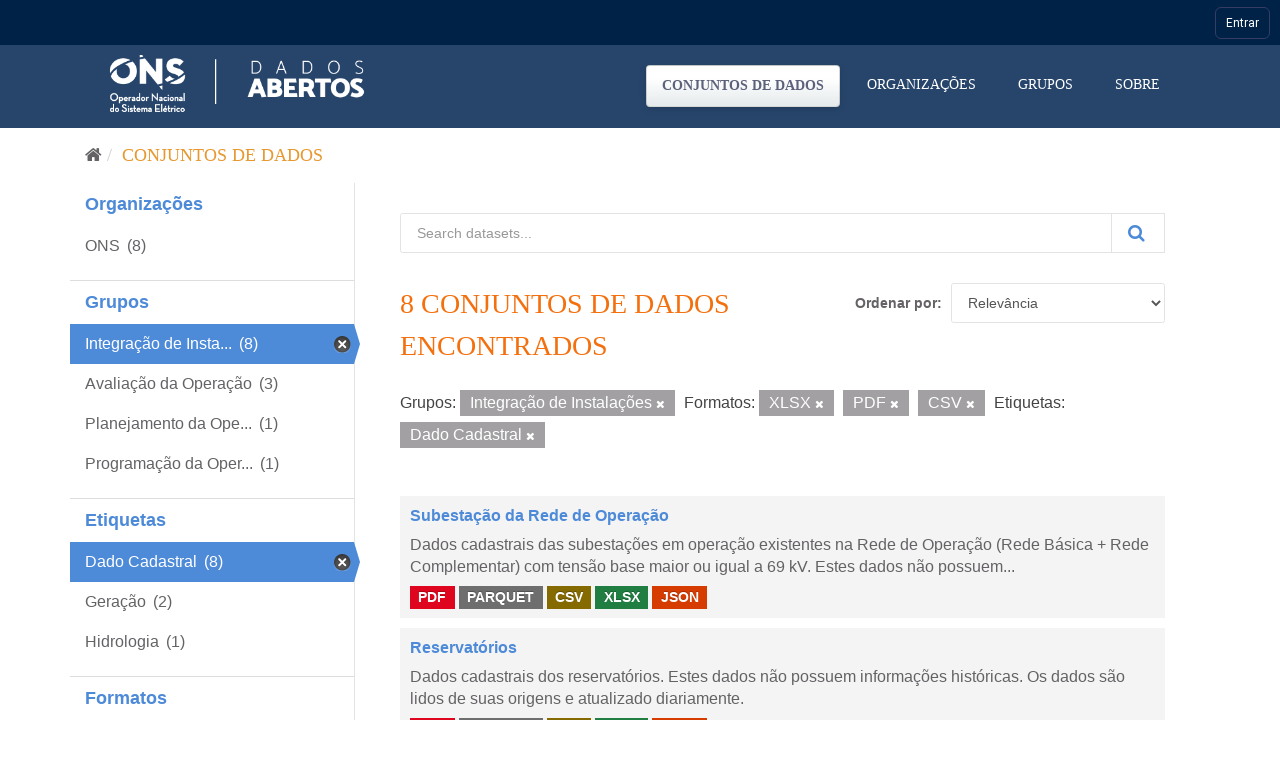

--- FILE ---
content_type: text/html; charset=utf-8
request_url: https://dados.ons.org.br/dataset/?groups=integracao-de-instalacoess&res_format=XLSX&res_format=PDF&res_format=CSV&tags=Dado+Cadastral
body_size: 35638
content:
<!DOCTYPE html>
<!--[if IE 9]> <html lang="pt_BR" class="ie9"> <![endif]-->
<!--[if gt IE 8]><!--> <html lang="pt_BR"> <!--<![endif]-->
  <head>

    <!-- Google Tag Manager -->
  <script>(function(w,d,s,l,i){w[l]=w[l]||[];w[l].push({'gtm.start':
  new Date().getTime(),event:'gtm.js'});var f=d.getElementsByTagName(s)[0],
  j=d.createElement(s),dl=l!='dataLayer'?'&l='+l:'';j.async=true;j.src=
  'https://www.googletagmanager.com/gtm.js?id='+i+dl;f.parentNode.insertBefore(j,f);
  })(window,document,'script','dataLayer','GTM-MQTMHJ27');</script>
    <!-- End Google Tag Manager -->
  
    <meta charset="utf-8" />
      <meta name="generator" content="ckan 2.9.11" />
      <meta name="viewport" content="width=device-width, initial-scale=1.0">
    <title>Conjunto de dados - ONS DADOS ABERTOS</title>

    
    
    <link rel="shortcut icon" href="/base/images/favicon.ico" />
      <link rel="preconnect" href="https://fonts.gstatic.com">
      <link href="https://fonts.googleapis.com/css2?family=Roboto:wght@100;400;700&display=swap" rel="stylesheet">  
      <link href="/base/css/neutra_display_thin_alt.css" rel="stylesheet" type="text/css"/>
      <link rel="stylesheet" href="https://stackpath.bootstrapcdn.com/bootstrap/4.4.1/css/bootstrap.min.css" integrity="sha384-Vkoo8x4CGsO3+Hhxv8T/Q5PaXtkKtu6ug5TOeNV6gBiFeWPGFN9MuhOf23Q9Ifjh" crossorigin="anonymous">
    
    
        <script type="text/javascript">
  (function(i,s,o,g,r,a,m){i['GoogleAnalyticsObject']=r;i[r]=i[r]||function(){
  (i[r].q=i[r].q||[]).push(arguments)},i[r].l=1*new Date();a=s.createElement(o),
  m=s.getElementsByTagName(o)[0];a.async=1;a.src=g;m.parentNode.insertBefore(a,m)
  })(window,document,'script','//www.google-analytics.com/analytics.js','ga');

  ga('create', 'UA-198149953-1', 'auto', {});
  
  ga('set', 'anonymizeIp', true);
  ga('send', 'pageview');
</script>
    

      
      
      
      
    

    
      
      
    

    
    <link href="/webassets/base/8259b72f_main.css" rel="stylesheet"/>
    

	<!-- Global site tag (gtag.js) - Google Analytics -->
	<script async src="https://www.googletagmanager.com/gtag/js?id=G-EFSJ19QBE0"></script>
	<script>
	  window.dataLayer = window.dataLayer || [];
	  function gtag(){dataLayer.push(arguments);}
	  gtag('js', new Date());
	  gtag('config', 'G-EFSJ19QBE0');
	</script>

	<meta
	  name="description"
	  content="O Portal de Dados Abertos do ONS reúne dados históricos do setor elétrico brasileiro de maneira fácil e democrática.">

	<!-- Hotjar Tracking Code for Dados Abertos ONS -->
	<script> (function(h,o,t,j,a,r){ h.hj=h.hj||function(){(h.hj.q=h.hj.q||[]).push(arguments)}; h._hjSettings={hjid:2430125,hjsv:6}; a=o.getElementsByTagName('head')[0]; r=o.createElement('script');r.async=1; r.src=t+h._hjSettings.hjid+j+h._hjSettings.hjsv; a.appendChild(r); })(window,document,'https://static.hotjar.com/c/hotjar-','.js?sv='); </script>

  </head>

  
  <body data-site-root="https://dados.ons.org.br/" data-locale-root="https://dados.ons.org.br/" >
    
    <!-- Google Tag Manager (noscript) -->
    <noscript><iframe src="https://www.googletagmanager.com/ns.html?id=GTM-MQTMHJ27"
    height="0" width="0" style="display:none;visibility:hidden"></iframe></noscript>
    <!-- End Google Tag Manager (noscript) -->
    
    
    
        
    

    
    <div class="sr-only sr-only-focusable"><a href="#content">Pular para o conteúdo</a></div>
  

  
    

<!--BARRA ONS-->
<navegacao-global CDNBarraGlobal="https://navegacaoglobal.ons.org.br" Publica="true" itens='[]' style="position: relative; z-index: 9999;">
</navegacao-global>
<script src="https://navegacaoglobal.ons.org.br/NavegacaoGlobal.js"></script>
<!--END OF BARRA ONS-->


 


<header class="navbar navbar-static-top masthead ">
    
  <div class="container">
    <div class="navbar-right">
      <button data-target="#main-navigation-toggle" data-toggle="collapse" class="navbar-toggle collapsed" type="button" aria-label="expand or collapse" aria-expanded="false">
        <span class="sr-only">Toggle navigation</span>
        <span class="fa fa-bars"></span>
      </button>
    </div>
    <hgroup class="header-image navbar-left">
       
      <a class="logo" href="/"><img src="https://dados.ons.org.br/base/images/logodadosabertos.png" alt="ONS DADOS ABERTOS" title="ONS DADOS ABERTOS" /></a>
       
    </hgroup>

    <div class="collapse navbar-collapse" id="main-navigation-toggle">
      
      <nav class="section navigation">
        <ul class="nav nav-pills">
            
		<li class="active"><a href="/dataset/">Conjuntos de dados</a></li><li><a href="/organization/">Organizações</a></li><li><a href="/group/">Grupos</a></li><li><a href="/about">Sobre</a></li>
	    
        </ul>
      </nav>
       
      
    </div>
  </div>
</header>

  
    <div class="main">
      <div id="content" class="container">
        
          
            <div class="flash-messages">
              
                
              
            </div>
          

          
            <div class="toolbar" role="navigation" aria-label="Breadcrumb">
              
                
                  <ol class="breadcrumb">
                    
<li class="home"><a href="/" aria-label="Início"><i class="fa fa-home"></i><span> Início</span></a></li>
                    
  <li class="active"><a href="/dataset/">Conjuntos de dados</a></li>

                  </ol>
                
              
            </div>
          

          <div class="row wrapper">
            
            
            

            
              <aside class="secondary col-sm-3">
                
                
  <div class="filters">
    <div>
      
        

    
    
	
	    
	    
		<section class="module module-narrow module-shallow">
		    
			<h2 class="module-heading">
			    <!--i class="fa fa-filter"></i-->
			    
			    Organizações
			</h2>
		    
		    
			
			    
				<nav aria-label="Organizações">
				    <ul class="list-unstyled nav nav-simple nav-facet">
					
					    
					    
					    
					    
					    <li class="nav-item">
						<a href="/dataset/?groups=integracao-de-instalacoess&amp;res_format=XLSX&amp;res_format=PDF&amp;res_format=CSV&amp;tags=Dado+Cadastral&amp;organization=ons" title="">
						    <span class="item-label">ONS</span>
						    <span class="hidden separator"></span>
						    <span class="item-count badge">(8)</span>
						</a>
					    </li>
					
				    </ul>
				</nav>

				<p class="module-footer">
				    
					
				    
				</p>
			    
			
		    
		</section>
	    
	
    

      
        

    
    
	
	    
	    
		<section class="module module-narrow module-shallow">
		    
			<h2 class="module-heading">
			    <!--i class="fa fa-filter"></i-->
			    
			    Grupos
			</h2>
		    
		    
			
			    
				<nav aria-label="Grupos">
				    <ul class="list-unstyled nav nav-simple nav-facet">
					
					    
					    
					    
					    
					    <li class="nav-item active">
						<a href="/dataset/?res_format=XLSX&amp;res_format=PDF&amp;res_format=CSV&amp;tags=Dado+Cadastral" title="Integração de Instalações">
						    <span class="item-label">Integração de Insta...</span>
						    <span class="hidden separator"></span>
						    <span class="item-count badge">(8)</span>
						</a>
					    </li>
					
					    
					    
					    
					    
					    <li class="nav-item">
						<a href="/dataset/?groups=integracao-de-instalacoess&amp;res_format=XLSX&amp;res_format=PDF&amp;res_format=CSV&amp;tags=Dado+Cadastral&amp;groups=avaliacao_da_operacao" title="">
						    <span class="item-label">Avaliação da Operação</span>
						    <span class="hidden separator"></span>
						    <span class="item-count badge">(3)</span>
						</a>
					    </li>
					
					    
					    
					    
					    
					    <li class="nav-item">
						<a href="/dataset/?groups=integracao-de-instalacoess&amp;res_format=XLSX&amp;res_format=PDF&amp;res_format=CSV&amp;tags=Dado+Cadastral&amp;groups=planejamento-operacao" title="Planejamento da Operação">
						    <span class="item-label">Planejamento da Ope...</span>
						    <span class="hidden separator"></span>
						    <span class="item-count badge">(1)</span>
						</a>
					    </li>
					
					    
					    
					    
					    
					    <li class="nav-item">
						<a href="/dataset/?groups=integracao-de-instalacoess&amp;res_format=XLSX&amp;res_format=PDF&amp;res_format=CSV&amp;tags=Dado+Cadastral&amp;groups=programacao-da-operacao" title="Programação da Operação">
						    <span class="item-label">Programação da Oper...</span>
						    <span class="hidden separator"></span>
						    <span class="item-count badge">(1)</span>
						</a>
					    </li>
					
				    </ul>
				</nav>

				<p class="module-footer">
				    
					
				    
				</p>
			    
			
		    
		</section>
	    
	
    

      
        

    
    
	
	    
	    
		<section class="module module-narrow module-shallow">
		    
			<h2 class="module-heading">
			    <!--i class="fa fa-filter"></i-->
			    
			    Etiquetas
			</h2>
		    
		    
			
			    
				<nav aria-label="Etiquetas">
				    <ul class="list-unstyled nav nav-simple nav-facet">
					
					    
					    
					    
					    
					    <li class="nav-item active">
						<a href="/dataset/?groups=integracao-de-instalacoess&amp;res_format=XLSX&amp;res_format=PDF&amp;res_format=CSV" title="">
						    <span class="item-label">Dado Cadastral</span>
						    <span class="hidden separator"></span>
						    <span class="item-count badge">(8)</span>
						</a>
					    </li>
					
					    
					    
					    
					    
					    <li class="nav-item">
						<a href="/dataset/?groups=integracao-de-instalacoess&amp;res_format=XLSX&amp;res_format=PDF&amp;res_format=CSV&amp;tags=Dado+Cadastral&amp;tags=Gera%C3%A7%C3%A3o" title="">
						    <span class="item-label">Geração</span>
						    <span class="hidden separator"></span>
						    <span class="item-count badge">(2)</span>
						</a>
					    </li>
					
					    
					    
					    
					    
					    <li class="nav-item">
						<a href="/dataset/?groups=integracao-de-instalacoess&amp;res_format=XLSX&amp;res_format=PDF&amp;res_format=CSV&amp;tags=Dado+Cadastral&amp;tags=Hidrologia" title="">
						    <span class="item-label">Hidrologia</span>
						    <span class="hidden separator"></span>
						    <span class="item-count badge">(1)</span>
						</a>
					    </li>
					
				    </ul>
				</nav>

				<p class="module-footer">
				    
					
				    
				</p>
			    
			
		    
		</section>
	    
	
    

      
        

    
    
	
	    
	    
		<section class="module module-narrow module-shallow">
		    
			<h2 class="module-heading">
			    <!--i class="fa fa-filter"></i-->
			    
			    Formatos
			</h2>
		    
		    
			
			    
				<nav aria-label="Formatos">
				    <ul class="list-unstyled nav nav-simple nav-facet">
					
					    
					    
					    
					    
					    <li class="nav-item active">
						<a href="/dataset/?groups=integracao-de-instalacoess&amp;res_format=XLSX&amp;res_format=PDF&amp;tags=Dado+Cadastral" title="">
						    <span class="item-label">CSV</span>
						    <span class="hidden separator"></span>
						    <span class="item-count badge">(8)</span>
						</a>
					    </li>
					
					    
					    
					    
					    
					    <li class="nav-item">
						<a href="/dataset/?groups=integracao-de-instalacoess&amp;res_format=XLSX&amp;res_format=PDF&amp;res_format=CSV&amp;tags=Dado+Cadastral&amp;res_format=JSON" title="">
						    <span class="item-label">JSON</span>
						    <span class="hidden separator"></span>
						    <span class="item-count badge">(8)</span>
						</a>
					    </li>
					
					    
					    
					    
					    
					    <li class="nav-item">
						<a href="/dataset/?groups=integracao-de-instalacoess&amp;res_format=XLSX&amp;res_format=PDF&amp;res_format=CSV&amp;tags=Dado+Cadastral&amp;res_format=PARQUET" title="">
						    <span class="item-label">PARQUET</span>
						    <span class="hidden separator"></span>
						    <span class="item-count badge">(8)</span>
						</a>
					    </li>
					
					    
					    
					    
					    
					    <li class="nav-item active">
						<a href="/dataset/?groups=integracao-de-instalacoess&amp;res_format=XLSX&amp;res_format=CSV&amp;tags=Dado+Cadastral" title="">
						    <span class="item-label">PDF</span>
						    <span class="hidden separator"></span>
						    <span class="item-count badge">(8)</span>
						</a>
					    </li>
					
					    
					    
					    
					    
					    <li class="nav-item active">
						<a href="/dataset/?groups=integracao-de-instalacoess&amp;res_format=PDF&amp;res_format=CSV&amp;tags=Dado+Cadastral" title="">
						    <span class="item-label">XLSX</span>
						    <span class="hidden separator"></span>
						    <span class="item-count badge">(8)</span>
						</a>
					    </li>
					
				    </ul>
				</nav>

				<p class="module-footer">
				    
					
				    
				</p>
			    
			
		    
		</section>
	    
	
    

      
        

    
    
	
	    
	    
		<section class="module module-narrow module-shallow">
		    
			<h2 class="module-heading">
			    <!--i class="fa fa-filter"></i-->
			    
			    Licenças
			</h2>
		    
		    
			
			    
				<nav aria-label="Licenças">
				    <ul class="list-unstyled nav nav-simple nav-facet">
					
					    
					    
					    
					    
					    <li class="nav-item">
						<a href="/dataset/?groups=integracao-de-instalacoess&amp;res_format=XLSX&amp;res_format=PDF&amp;res_format=CSV&amp;tags=Dado+Cadastral&amp;license_id=cc-by" title="Creative Commons Atribuição">
						    <span class="item-label">Creative Commons At...</span>
						    <span class="hidden separator"></span>
						    <span class="item-count badge">(8)</span>
						</a>
					    </li>
					
				    </ul>
				</nav>

				<p class="module-footer">
				    
					
				    
				</p>
			    
			
		    
		</section>
	    
	
    

      
    </div>
    <a class="close no-text hide-filters"><i class="fa fa-times-circle"></i><span class="text">close</span></a>
  </div>

              </aside>
            

            
              <div class="primary col-sm-9 col-xs-12" role="main">
                
                
  <section class="module">
    <div class="module-content">
      
        
      
      
        
        
        







<form id="dataset-search-form" class="search-form" method="get" data-module="select-switch">

  
    <div class="input-group search-input-group">
      <input aria-label="Search datasets..." id="field-giant-search" type="text" class="form-control input-lg" name="q" value="" autocomplete="off" placeholder="Search datasets...">
      
      <span class="input-group-btn">
        <button class="btn btn-default btn-lg btn-search" type="submit" value="search" aria-label="Submit">
          <i class="fa fa-search"></i>
        </button>
      </span>
      
    </div>
  

  
    <span>
  
  

  
  
  
  <input type="hidden" name="groups" value="integracao-de-instalacoess" />
  
  
  
  
  
  <input type="hidden" name="res_format" value="XLSX" />
  
  
  
  
  
  <input type="hidden" name="res_format" value="PDF" />
  
  
  
  
  
  <input type="hidden" name="res_format" value="CSV" />
  
  
  
  
  
  <input type="hidden" name="tags" value="Dado Cadastral" />
  
  
  
  </span>
  

  
    
      <div class="form-select form-group control-order-by">
        <label for="field-order-by">Ordenar por</label>
        <select id="field-order-by" name="sort" class="form-control">
          
            
              <option value="score desc, metadata_modified desc" selected="selected">Relevância</option>
            
          
            
              <option value="title_string asc">Nome Crescente</option>
            
          
            
              <option value="title_string desc">Nome Descrescente</option>
            
          
            
              <option value="metadata_modified desc">Modificada pela última vez</option>
            
          
            
          
        </select>
        
        <button class="btn btn-default js-hide" type="submit">Ir</button>
        
      </div>
    
  

  
    
      <h1>

  
  
  
  

8 conjuntos de dados encontrados</h1>
    
  

  
    
      <p class="filter-list">
        
          
          <span class="facet">Grupos:</span>
          
            <span class="filtered pill">Integração de Instalações
              <a href="/dataset/?res_format=XLSX&amp;res_format=PDF&amp;res_format=CSV&amp;tags=Dado+Cadastral" class="remove" title="Remover"><i class="fa fa-times"></i></a>
            </span>
          
        
          
          <span class="facet">Formatos:</span>
          
            <span class="filtered pill">XLSX
              <a href="/dataset/?groups=integracao-de-instalacoess&amp;res_format=PDF&amp;res_format=CSV&amp;tags=Dado+Cadastral" class="remove" title="Remover"><i class="fa fa-times"></i></a>
            </span>
          
            <span class="filtered pill">PDF
              <a href="/dataset/?groups=integracao-de-instalacoess&amp;res_format=XLSX&amp;res_format=CSV&amp;tags=Dado+Cadastral" class="remove" title="Remover"><i class="fa fa-times"></i></a>
            </span>
          
            <span class="filtered pill">CSV
              <a href="/dataset/?groups=integracao-de-instalacoess&amp;res_format=XLSX&amp;res_format=PDF&amp;tags=Dado+Cadastral" class="remove" title="Remover"><i class="fa fa-times"></i></a>
            </span>
          
        
          
          <span class="facet">Etiquetas:</span>
          
            <span class="filtered pill">Dado Cadastral
              <a href="/dataset/?groups=integracao-de-instalacoess&amp;res_format=XLSX&amp;res_format=PDF&amp;res_format=CSV" class="remove" title="Remover"><i class="fa fa-times"></i></a>
            </span>
          
        
      </p>
      <a class="show-filters btn btn-default">Filtrar Resultados</a>
    
  

</form>




      
      
        

  
    <ul class="dataset-list list-unstyled">
    	
	      
	        






  <li class="dataset-item">
    
      <div class="dataset-content">
        
          <h2 class="dataset-heading">
            
              
            
            
		<a href="/dataset/subestacao">Subestação da Rede de Operação</a>
            
            
              
              
            
          </h2>
        
        
          
        
        
          
            <div>Dados cadastrais das subestações em operação existentes na Rede de Operação (Rede Básica + Rede Complementar) com tensão base maior ou igual a 69 kV.

Estes dados não possuem...</div>
          
        
      </div>
      
        
          
            <ul class="dataset-resources list-unstyled">
              
                
                <li>
                  <a href="/dataset/subestacao" class="label label-default" data-format="pdf">PDF</a>
                </li>
                
                <li>
                  <a href="/dataset/subestacao" class="label label-default" data-format="parquet">PARQUET</a>
                </li>
                
                <li>
                  <a href="/dataset/subestacao" class="label label-default" data-format="csv">CSV</a>
                </li>
                
                <li>
                  <a href="/dataset/subestacao" class="label label-default" data-format="xlsx">XLSX</a>
                </li>
                
                <li>
                  <a href="/dataset/subestacao" class="label label-default" data-format="json">JSON</a>
                </li>
                
              
            </ul>
          
        
      
    
  </li>

	      
	        






  <li class="dataset-item">
    
      <div class="dataset-content">
        
          <h2 class="dataset-heading">
            
              
            
            
		<a href="/dataset/reservatorio">Reservatórios</a>
            
            
              
              
            
          </h2>
        
        
          
        
        
          
            <div>Dados cadastrais dos reservatórios.

Estes dados não possuem informações históricas. Os dados são lidos de suas origens e atualizado diariamente.</div>
          
        
      </div>
      
        
          
            <ul class="dataset-resources list-unstyled">
              
                
                <li>
                  <a href="/dataset/reservatorio" class="label label-default" data-format="pdf">PDF</a>
                </li>
                
                <li>
                  <a href="/dataset/reservatorio" class="label label-default" data-format="parquet">PARQUET</a>
                </li>
                
                <li>
                  <a href="/dataset/reservatorio" class="label label-default" data-format="csv">CSV</a>
                </li>
                
                <li>
                  <a href="/dataset/reservatorio" class="label label-default" data-format="xlsx">XLSX</a>
                </li>
                
                <li>
                  <a href="/dataset/reservatorio" class="label label-default" data-format="json">JSON</a>
                </li>
                
              
            </ul>
          
        
      
    
  </li>

	      
	        






  <li class="dataset-item">
    
      <div class="dataset-content">
        
          <h2 class="dataset-heading">
            
              
            
            
		<a href="/dataset/usina_pqu">Dados do Relacionamento Entre Grupos de Pequenas Usinas e Usinas</a>
            
            
              
              
            
          </h2>
        
        
          
        
        
          
            <div>Relação das usinas Tipo III que compõem os Grupos de Pequenas Usinas.

Estes dados não possuem informações históricas. Os dados são lidos de suas origens e atualizado diariamente.</div>
          
        
      </div>
      
        
          
            <ul class="dataset-resources list-unstyled">
              
                
                <li>
                  <a href="/dataset/usina_pqu" class="label label-default" data-format="pdf">PDF</a>
                </li>
                
                <li>
                  <a href="/dataset/usina_pqu" class="label label-default" data-format="csv">CSV</a>
                </li>
                
                <li>
                  <a href="/dataset/usina_pqu" class="label label-default" data-format="xlsx">XLSX</a>
                </li>
                
                <li>
                  <a href="/dataset/usina_pqu" class="label label-default" data-format="parquet">PARQUET</a>
                </li>
                
                <li>
                  <a href="/dataset/usina_pqu" class="label label-default" data-format="json">JSON</a>
                </li>
                
              
            </ul>
          
        
      
    
  </li>

	      
	        






  <li class="dataset-item">
    
      <div class="dataset-content">
        
          <h2 class="dataset-heading">
            
              
            
            
		<a href="/dataset/usina_conjunto">Dados do Relacionamento Entre Conjuntos e Usinas</a>
            
            
              
              
            
          </h2>
        
        
          
        
        
          
            <div>Histórico de relação das usinas Tipo II-C que compõem os Conjuntos de Usina.

Estes dados não possuem informações históricas. Os dados são lidos de suas origens e atualizado...</div>
          
        
      </div>
      
        
          
            <ul class="dataset-resources list-unstyled">
              
                
                <li>
                  <a href="/dataset/usina_conjunto" class="label label-default" data-format="pdf">PDF</a>
                </li>
                
                <li>
                  <a href="/dataset/usina_conjunto" class="label label-default" data-format="csv">CSV</a>
                </li>
                
                <li>
                  <a href="/dataset/usina_conjunto" class="label label-default" data-format="xlsx">XLSX</a>
                </li>
                
                <li>
                  <a href="/dataset/usina_conjunto" class="label label-default" data-format="parquet">PARQUET</a>
                </li>
                
                <li>
                  <a href="/dataset/usina_conjunto" class="label label-default" data-format="json">JSON</a>
                </li>
                
              
            </ul>
          
        
      
    
  </li>

	      
	        






  <li class="dataset-item">
    
      <div class="dataset-content">
        
          <h2 class="dataset-heading">
            
              
            
            
		<a href="/dataset/modalidade-usina">Modalidade de Operação de Usinas</a>
            
            
              
              
            
          </h2>
        
        
          
        
        
          
            <div>As modalidades de operação de usinas são divididas em Tipo I, Tipos II-A, II-B e II-C e Tipo III. O processo de classificação de modalidade de operação de usinas é estabelecido...</div>
          
        
      </div>
      
        
          
            <ul class="dataset-resources list-unstyled">
              
                
                <li>
                  <a href="/dataset/modalidade-usina" class="label label-default" data-format="pdf">PDF</a>
                </li>
                
                <li>
                  <a href="/dataset/modalidade-usina" class="label label-default" data-format="csv">CSV</a>
                </li>
                
                <li>
                  <a href="/dataset/modalidade-usina" class="label label-default" data-format="parquet">PARQUET</a>
                </li>
                
                <li>
                  <a href="/dataset/modalidade-usina" class="label label-default" data-format="xlsx">XLSX</a>
                </li>
                
                <li>
                  <a href="/dataset/modalidade-usina" class="label label-default" data-format="json">JSON</a>
                </li>
                
              
            </ul>
          
        
      
    
  </li>

	      
	        






  <li class="dataset-item">
    
      <div class="dataset-content">
        
          <h2 class="dataset-heading">
            
              
            
            
		<a href="/dataset/linha-transmissao">Linhas de Transmissão da Rede de Operação</a>
            
            
              
              
            
          </h2>
        
        
          
        
        
          
            <div>Dados cadastrais das linhas de transmissão da Rede de Operação (Rede Básica + Rede Complementar) com tensão maior ou igual a 230 kV, contemplando subsistema, estado (Unidade...</div>
          
        
      </div>
      
        
          
            <ul class="dataset-resources list-unstyled">
              
                
                <li>
                  <a href="/dataset/linha-transmissao" class="label label-default" data-format="pdf">PDF</a>
                </li>
                
                <li>
                  <a href="/dataset/linha-transmissao" class="label label-default" data-format="csv">CSV</a>
                </li>
                
                <li>
                  <a href="/dataset/linha-transmissao" class="label label-default" data-format="xlsx">XLSX</a>
                </li>
                
                <li>
                  <a href="/dataset/linha-transmissao" class="label label-default" data-format="parquet">PARQUET</a>
                </li>
                
                <li>
                  <a href="/dataset/linha-transmissao" class="label label-default" data-format="json">JSON</a>
                </li>
                
              
            </ul>
          
        
      
    
  </li>

	      
	        






  <li class="dataset-item">
    
      <div class="dataset-content">
        
          <h2 class="dataset-heading">
            
              
            
            
		<a href="/dataset/capacidade-geracao">Capacidade Instalada de Geração</a>
            
            
              
              
            
          </h2>
        
        
          
        
        
          
            <div>Dados de potência nominal de Unidades Geradoras de Usinas despachadas pelo ONS, que são aquelas classificadas com modalidade de operação Tipo I, Tipo II-A, Tipo II-B e Tipo...</div>
          
        
      </div>
      
        
          
            <ul class="dataset-resources list-unstyled">
              
                
                <li>
                  <a href="/dataset/capacidade-geracao" class="label label-default" data-format="pdf">PDF</a>
                </li>
                
                <li>
                  <a href="/dataset/capacidade-geracao" class="label label-default" data-format="csv">CSV</a>
                </li>
                
                <li>
                  <a href="/dataset/capacidade-geracao" class="label label-default" data-format="xlsx">XLSX</a>
                </li>
                
                <li>
                  <a href="/dataset/capacidade-geracao" class="label label-default" data-format="parquet">PARQUET</a>
                </li>
                
                <li>
                  <a href="/dataset/capacidade-geracao" class="label label-default" data-format="json">JSON</a>
                </li>
                
              
            </ul>
          
        
      
    
  </li>

	      
	        






  <li class="dataset-item">
    
      <div class="dataset-content">
        
          <h2 class="dataset-heading">
            
              
            
            
		<a href="/dataset/capacidade-transformacao">Capacidade de Transformação da Rede Básica</a>
            
            
              
              
            
          </h2>
        
        
          
        
        
          
            <div>Dados de potência nominal de transformadores da Rede Básica, bem como seus agentes proprietários e tensões terminais.

Estes dados não possuem informações históricas. Os dados...</div>
          
        
      </div>
      
        
          
            <ul class="dataset-resources list-unstyled">
              
                
                <li>
                  <a href="/dataset/capacidade-transformacao" class="label label-default" data-format="pdf">PDF</a>
                </li>
                
                <li>
                  <a href="/dataset/capacidade-transformacao" class="label label-default" data-format="parquet">PARQUET</a>
                </li>
                
                <li>
                  <a href="/dataset/capacidade-transformacao" class="label label-default" data-format="csv">CSV</a>
                </li>
                
                <li>
                  <a href="/dataset/capacidade-transformacao" class="label label-default" data-format="xlsx">XLSX</a>
                </li>
                
                <li>
                  <a href="/dataset/capacidade-transformacao" class="label label-default" data-format="json">JSON</a>
                </li>
                
              
            </ul>
          
        
      
    
  </li>

	      
	    
    </ul>
  

      
    </div>

    
      
    
  </section>

  
    <section class="module">
      <div class="module-content">
        
          <small>
            
            
            
           Você também pode ter acesso a esses registros usando a <a href="/api/3">API</a> (veja <a href="http://docs.ckan.org/en/2.9/api/">Documentação da API</a>). 
          </small>
        
      </div>
    </section>
  

              </div>
            
          </div>
        
      </div>
    </div>
  
    <footer class="site-footer">

  <div class="container">
    
    <div class="row">
      <div class="col-md-8 footer-links footer-itens ">
        <span>© - Copyright <span class="year">2021</span>- ONS</span>
        
          <ul class="list-unstyled">
            
              <li><a href="/about">Sobre ONS DADOS ABERTOS</a></li>
            
              <li>
                <a href="http://www.ons.org.br/secundario/enderecos">Endereços</a>
              </li>
          
              <li>
                <a href="http://www.ons.org.br/secundario/mapa-do-site">Mapa do Site</a>
              </li>
          
              <li>
                  <a href="http://www.ons.org.br/secundario/politica-de-privacidade">Politica de Privacidade</a>
              </li>
          
              <li>
                <a href="http://www.go15.org/">Membro do GO15</a>
              </li>
          </ul>
          <!--ul class="list-unstyled">
            
              
              <li><a href="http://docs.ckan.org/en/2.9/api/">API do CKAN</a></li>
              <li><a href="http://www.ckan.org/">Associação CKAN</a></li>
              <li><a href="http://www.opendefinition.org/okd/"><img src="/base/images/od_80x15_blue.png" alt="Open Data"></a></li>
            
          </ul-->
        
      </div>
      <div class="col-md-4 attribution">
        
          <p><strong>Impulsionado por</strong> <a class="hide-text ckan-footer-logo" href="http://ckan.org">CKAN</a></p>
        
        
      </div>
    </div>
    
  </div>

  
    
  
</footer>
  

  
  
  
  
    
    <script src="https://code.jquery.com/jquery-3.6.0.js"></script>
    <script src="https://stackpath.bootstrapcdn.com/bootstrap/4.4.1/js/bootstrap.min.js" integrity="sha384-wfSDF2E50Y2D1uUdj0O3uMBJnjuUD4Ih7YwaYd1iqfktj0Uod8GCExl3Og8ifwB6" crossorigin="anonymous"></script>
    <script>
        document.addEventListener('DOMContentLoaded', (event) => {
            function getCookie(name) {
                const value = `; ${document.cookie}`;
                const parts = value.split(`; ${name}=`);
                if (parts.length === 2) return parts.pop().split(';').shift();
            }
    
            const onsAuthCookie = getCookie('.ONSAUTH_DSV');
            const authTktCookie = getCookie('auth_tkt');
            if (onsAuthCookie && !authTktCookie) {
                window.location.href = 'https://devdados.ons.org.br/user/saml2login';
            }
        });
    </script>
    
    
        
        
        <div class="js-hide" data-module="google-analytics"
             data-module-googleanalytics_resource_prefix="/downloads/">
        </div>
    


      

    
    
    <link href="/webassets/vendor/f3b8236b_select2.css" rel="stylesheet"/>
<link href="/webassets/vendor/0b01aef1_font-awesome.css" rel="stylesheet"/>
    <script src="/webassets/vendor/d8ae4bed_jquery.js" type="text/javascript"></script>
<script src="/webassets/vendor/ab26884f_vendor.js" type="text/javascript"></script>
<script src="/webassets/vendor/580fa18d_bootstrap.js" type="text/javascript"></script>
<script src="/webassets/base/5f5a82bb_main.js" type="text/javascript"></script>
<script src="/webassets/base/acf3e552_ckan.js" type="text/javascript"></script>
<script src="/webassets/ckanext-googleanalytics/event_tracking.js?71ae8997" type="text/javascript"></script>
  </body>
</html>